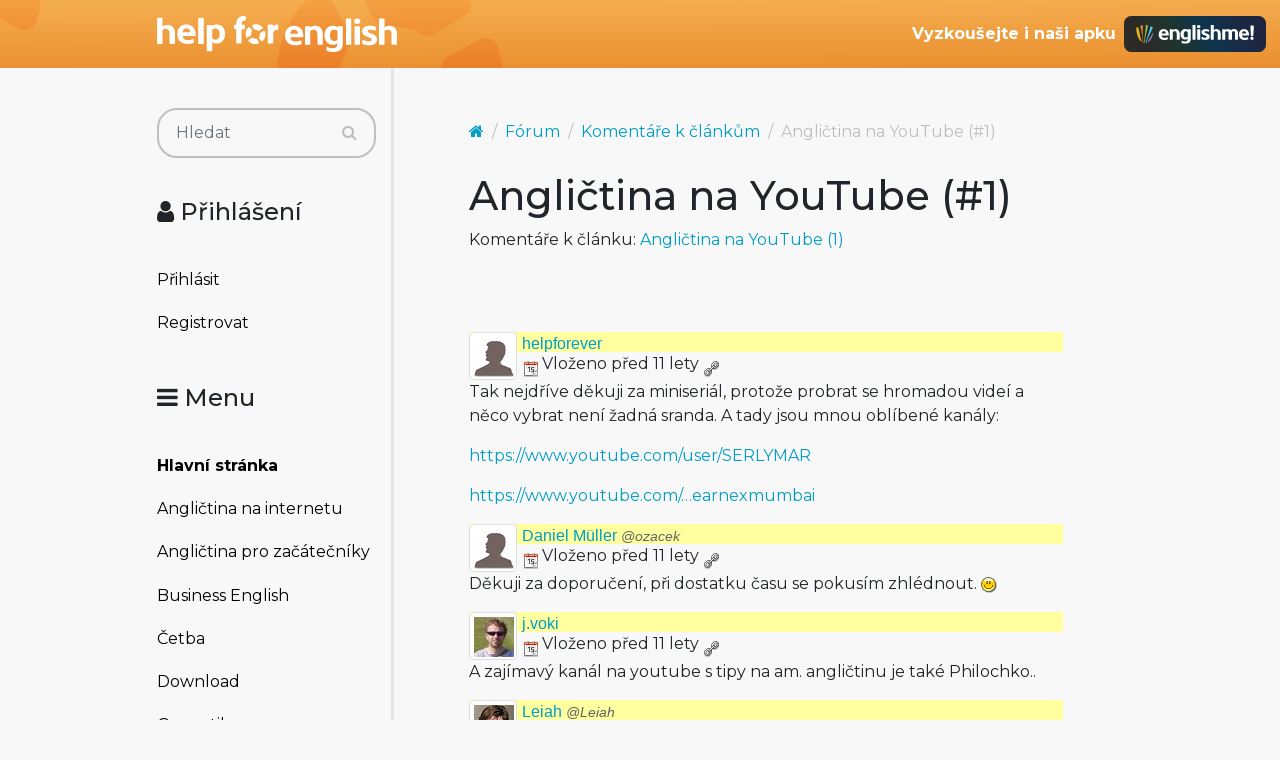

--- FILE ---
content_type: text/html; charset=utf-8
request_url: https://www.helpforenglish.cz/forum/thread/18355-anglictina-na-youtube-1
body_size: 4962
content:
<!DOCTYPE html>
<html>
<head>
    <meta http-equiv="Content-Type" content="text/html; charset=utf-8">
    <meta name="description"
          content="">
    <meta name="keywords"
          content=" angličtina, English, esl, efl, elt, gramatika, testy, výslovnost, slovní zásoba, recenze, tipy, pro učitele, zábava, zjednodušená četba">
    <meta name="viewport" content="width=device-width, initial-scale=1.0">
    <title>Angličtina na YouTube (#1) - Help for English - Angličtina na internetu zdarma</title>
    <link rel="alternate" type="application/rss+xml" title="RSS kanál novinek na webu" href="/rss">

    <link rel="shortcut icon" href="/images/english/icon-32.ico" type="image/x-icon" sizes="32x32">
    <link rel="shortcut icon" href="/images/english/icon-192.png" type="image/png" sizes='192x192'>
    <link rel="shortcut icon" href="/images/english/icon-180.png" type="image/png" sizes='180x180'>
    <link rel="shortcut icon" href="/images/english/icon-512.png" type="image/png" sizes='512x512'>
    <link rel="apple-touch-icon" href="/images/english/icon-180.png">
    <link rel="icon" href="/images/english/icon.svg" type="image/svg+xml">

    <link rel="preconnect" href="https://fonts.googleapis.com">
    <link rel="preconnect" href="https://fonts.gstatic.com" crossorigin>
    <link href="https://fonts.googleapis.com/css2?family=Montserrat:ital,wght@0,100..900;1,100..900&display=swap" rel="stylesheet">

    <meta name="robots" content="follow,index">


<!-- Structured data -->
<script type="application/ld+json">
{
  "@context": "http://schema.org",
  "@type": "Organization",
  "name": "Help for English - Angličtina na internetu zdarma"
  "url": "https://www.helpforenglish.cz/",
  "sameAs": [
    "https://www.facebook.com/helpforenglish",
    "https://twitter.com/HelpForEnglish"
  ]
}

</script>
    
    

<!-- Google Tag Manager -->
<script>
    (function(w,d,s,l,i){ w[l]=w[l]||[];w[l].push({'gtm.start':
            new Date().getTime(),event:'gtm.js'});
            var f=d.getElementsByTagName(s)[0],j=d.createElement(s),dl=l!='dataLayer'?'&l='+l:'';
            j.async=true;j.src='https://www.googletagmanager.com/gtm.js?id='+i+dl;
            f.parentNode.insertBefore(j,f);
    })(window,document,'script','dataLayer',"GTM-C2NG");

</script>
<!-- End Google Tag Manager -->
<link rel="stylesheet" type="text/css" href="/webtemp/cssloader-e54cd3d4d518-index.css?1763209879">
</head>

<body
        data-user-pronunciation-variety="br"
>

<div style="clear: both"></div>
<header style="overflow: no-display;">

    <div class="container d-flex justify-content-between h-100">
        <a href="/">
            <span class="logo"></span>
        </a>

        <button class="btn btn-primary d-md-none float-right" id="btn-menu">
            <i class="fa fa-bars"></i> Menu
        </button>

        <a href="https://www.englishme.cz/?utm_source=helpforenglish&utm_medium=banner&utm_campaign=hfe_minibanner" class="em-logo align-items-center d-none d-md-flex">
            <div class="pr-2 d-none d-xl-block">Vyzkoušejte i naši apku</div>
            <div class="em-logo-2"></div>
        </a>

    </div>

</header>

<div class="container container-main">

    <div class="row row-main">

        <div class="col-md-3 col-menu d-none d-md-block d-print-none" id="collapseExample">

            <div class="englishme-header-info">
                <a href="https://www.englishme.cz/?utm_source=helpforenglish&utm_medium=banner&utm_campaign=hfe_minibanner"
                   title="Aplikace pro výuku angličtiny od autorů Help for English!">
                    <img src="/files/3-banner-englishme.png" alt="EnglishMe.cz">
                </a>
            </div>

            <form class="search" action="/forum/thread/18355-anglictina-na-youtube-1" method="post" id="frm-searchForm">
                <div class="input-group">
                    <input type="text" class="form-control" name="search" size="10" tabindex="1" placeholder="Hledat" id="frm-searchForm-search">
                    <span class="input-group-append">
                        <button type="submit" name="save" class="btn btn-primary" value="Vyhledat">
                            <i class="fa fa-search"></i>
                        </button>
                    </span>
                </div>


<input type="hidden" name="_do" value="searchForm-submit"><!--[if IE]><input type=IEbug disabled style="display:none"><![endif]-->
            </form>


    <h4><i class="fa fa-user"></i> Přihlášení</h4>
    <ul class="nav flex-column">
        <li class="nav-item"><a href="/sign/in" class="nav-link">Přihlásit</a></li>
        <li class="nav-item"><a href="/user/registration" class="nav-link">Registrovat</a></li>
    </ul>

            <h4><i class="fa fa-bars"></i> Menu</h4>
            <ul class="nav flex-column">
                <li class="nav-item">
                    <a class="nav-link" href="/">
                        <strong>Hlavní stránka</strong>
                    </a>
                </li>
                    <li class="nav-item">
                        <a class="nav-link" href="/anglictina-na-internetu">Angličtina na internetu</a>
                    </li>
                    <li class="nav-item">
                        <a class="nav-link" href="/anglictina-pro-zacatecniky">Angličtina pro začátečníky</a>
                    </li>
                    <li class="nav-item">
                        <a class="nav-link" href="/business-english">Business English</a>
                    </li>
                    <li class="nav-item">
                        <a class="nav-link" href="/cetba">Četba</a>
                    </li>
                    <li class="nav-item">
                        <a class="nav-link" href="/download">Download</a>
                    </li>
                    <li class="nav-item">
                        <a class="nav-link" href="/gramatika">Gramatika</a>
                    </li>
                    <li class="nav-item">
                        <a class="nav-link" href="/christmas">Christmas</a>
                    </li>
                    <li class="nav-item">
                        <a class="nav-link" href="/informace-a-ruzne">Informace a různé</a>
                    </li>
                    <li class="nav-item">
                        <a class="nav-link" href="/mluveni">Mluvení</a>
                    </li>
                    <li class="nav-item">
                        <a class="nav-link" href="/psani">Psaní</a>
                    </li>
                    <li class="nav-item">
                        <a class="nav-link" href="/realie">Reálie</a>
                    </li>
                    <li class="nav-item">
                        <a class="nav-link" href="/recenze">Recenze</a>
                    </li>
                    <li class="nav-item">
                        <a class="nav-link" href="/slovni-zasoba">Slovní zásoba</a>
                    </li>
                    <li class="nav-item">
                        <a class="nav-link" href="/slovnik">Slovník</a>
                    </li>
                    <li class="nav-item">
                        <a class="nav-link" href="/testy">Testy</a>
                    </li>
                    <li class="nav-item">
                        <a class="nav-link" href="/tipy-a-triky">Tipy a Triky</a>
                    </li>
                    <li class="nav-item">
                        <a class="nav-link" href="/vyslovnost">Výslovnost</a>
                    </li>
                    <li class="nav-item">
                        <a class="nav-link" href="/zabava">Zábava</a>
                    </li>
                    <li class="nav-item">
                        <a class="nav-link" href="/zkousky-a-certifikaty">Zkoušky a certifikáty</a>
                    </li>
                <li class="nav-item">
                    <a href="/forum" class="nav-link">
                        <strong>Diskuzní fórum</strong>
                    </a>
                </li>

            </ul>

            <hr>

<p style="text-align: center; margin-bottom: 21px;"><strong>Partneři
stránek</strong></p>

<div title="Anglické učebnice a beletrie s 15 % slevou"
style="text-align:center"><a target="_blank"
href="http://www.englishbooks.cz/"><img src="/files/englishbooksnew.jpg"
alt="Anglické učebnice a beletrie s 15 % slevou"></a></div>

<div><br>
</div>

<div style="text-align: center;"><a id="advertising_alternating"
style="display:none;"><img
src="[data-uri]"></a>
	<div><br>
	<br>
</div>

	<hr>

	<p style="text-align:center"><strong>Najdete nás také na:</strong></p>

	<div><a href="https://www.instagram.com/englishme_cz/"><img
	src="/files/3-inst.png" alt="Instagram"></a> <a
	href="https://www.facebook.com/pages/Help-for-English/177984152240425"><img
	src="/files/fb_logo_small.gif" alt="Facebook"></a> <a
	href="https://www.tiktok.com/&#64;englishme_cz"><img src="/files/3-tiktok-1.png"
	alt="TikTok"></a> <a href="https://www.youtube.com/&#64;englishme_cz"><img
	src="/files/3-youtube-1.png" alt="YouTube"></a> <a
	href="https://cz.pinterest.com/englishme_cz/_created/"><img
	src="/files/3-pin.png" alt="Pinterest"></a></div>

	<div><br>
	<br>
</div>
</div>


            


        </div>
        <div class="col-md-9 col-content">
<div id="snippet--flash_messages"></div>
<nav class="breadcrumb">
    <a href="/" class="breadcrumb-item"><i class="fa fa-home"></i></a>
    <a class="breadcrumb-item" href="/forum/">Fórum</a>
    <a class="breadcrumb-item" href="/forum/category/11-komentare-k-clankum">Komentáře k článkům</a>
    <span class="breadcrumb-item active">Angličtina na YouTube (#1)</span>
</nav>

<h1>Angličtina na YouTube (#1)</h1>

    <p>Komentáře k článku:
        <a href="/article/2014081701-anglictina-na-youtube-1">Angličtina na YouTube (1)</a></p>




<div class="btn-group">
</div>

<p>&nbsp;</p>



<div id="snippet--cover_snippet">    <div class="container1">
            <div class="post" id="393896">
<div>
    <div class="header-avatar thumbnail">
        <a href="/profile/49306-helpforever">
                <img src="/files/users/sna.gif" alt="Defaultní ikona uživatele" style="display:inline;">
        </a>

    </div>
    <div class="aut-nadpis">
		<span>
			<a href="/profile/49306-helpforever">

                    helpforever
			</a>
		</span>


        <span>


		</span>
    </div>
</div>

                <div class="top-bar">
                    <div class="post-date-bar">
                        <img src="/images/ico_s/date.png" alt="vloženo" title="26. 8. 2014 18:30" class="help-cursor"> Vloženo před 11 lety
                        <a title="Trvalý odkaz" class="link-icon" href="/forum/post/default/393896"><img src="/images/ico_s/link.png" alt="Odkaz na příspěvek"></a>
                    </div>
                    <div class="post-buttons">
                    </div>
                </div>
                <div class="post-text">
                    <div id="text-393896">
<p>Tak nejdříve děkuji za miniseriál, protože probrat se hromadou videí a
něco vybrat není žadná sranda. A tady jsou mnou oblíbené kanály:</p>

<p><a
href="https://www.youtube.com/user/SERLYMAR">https://www.youtube.com/user/SERLYMAR</a></p>

<p><a
href="https://www.youtube.com/user/learnexmumbai">https://www.youtube.com/…earnexmumbai</a></p>
</div>
                </div>
            </div>
            <div class="post" id="393897">
<div>
    <div class="header-avatar thumbnail">
        <a href="/profile/82321-ozacek">
                <img src="/files/users/sna.gif" alt="Defaultní ikona uživatele" style="display:inline;">
        </a>

    </div>
    <div class="aut-nadpis">
		<span>
			<a href="/profile/82321-ozacek">

                    Daniel Müller <em><span class="category-decription">@ozacek</span></em>
			</a>
		</span>


        <span>


		</span>
    </div>
</div>

                <div class="top-bar">
                    <div class="post-date-bar">
                        <img src="/images/ico_s/date.png" alt="vloženo" title="26. 8. 2014 18:33" class="help-cursor"> Vloženo před 11 lety
                        <a title="Trvalý odkaz" class="link-icon" href="/forum/post/default/393897"><img src="/images/ico_s/link.png" alt="Odkaz na příspěvek"></a>
                    </div>
                    <div class="post-buttons">
                    </div>
                </div>
                <div class="post-text">
                    <div id="text-393897">
<p>Děkuji za doporučení, při dostatku času se pokusím zhlédnout. <img
src="/images/texyla/emoticons/texy/smile.png" alt=":-)" /></p>
</div>
                </div>
            </div>
            <div class="post" id="393899">
<div>
    <div class="header-avatar thumbnail">
        <a href="/profile/58031-j-voki">

                <img src="/files/users/58031.png" alt="Ikona uživatele" style="display:inline;">
        </a>

    </div>
    <div class="aut-nadpis">
		<span>
			<a href="/profile/58031-j-voki">

                    j.voki
			</a>
		</span>


        <span>


		</span>
    </div>
</div>

                <div class="top-bar">
                    <div class="post-date-bar">
                        <img src="/images/ico_s/date.png" alt="vloženo" title="26. 8. 2014 19:05" class="help-cursor"> Vloženo před 11 lety
                        <a title="Trvalý odkaz" class="link-icon" href="/forum/post/default/393899"><img src="/images/ico_s/link.png" alt="Odkaz na příspěvek"></a>
                    </div>
                    <div class="post-buttons">
                    </div>
                </div>
                <div class="post-text">
                    <div id="text-393899">
<p>A zajímavý kanál na youtube s tipy na am. angličtinu je také
Philochko..</p>
</div>
                </div>
            </div>
            <div class="post" id="393900">
<div>
    <div class="header-avatar thumbnail">
        <a href="/profile/44115-leiah">

                <img src="/files/users/44115.png" alt="Ikona uživatele" style="display:inline;">
        </a>

    </div>
    <div class="aut-nadpis">
		<span>
			<a href="/profile/44115-leiah">

                    Leiah <em><span class="category-decription">@Leiah</span></em>
			</a>
		</span>


        <span>


		</span>
    </div>
</div>

                <div class="top-bar">
                    <div class="post-date-bar">
                        <img src="/images/ico_s/date.png" alt="vloženo" title="26. 8. 2014 19:08" class="help-cursor"> Vloženo před 11 lety
                        <a title="Trvalý odkaz" class="link-icon" href="/forum/post/default/393900"><img src="/images/ico_s/link.png" alt="Odkaz na příspěvek"></a>
                    </div>
                    <div class="post-buttons">
                    </div>
                </div>
                <div class="post-text">
                    <div id="text-393900">
<p>Díky za skvělý článek. Já jsem si (stejně jako helpforever výše)
oblíbila videa Let´s Talk <a
href="https://www.youtube.com/user/learnexmumbai">https://www.youtube.com/…earnexmumbai</a>
nejzábavnější mě přijdou ta s Niharikou.</p>
</div>
                </div>
            </div>
            <div class="post" id="393913">
<div>
    <div class="header-avatar thumbnail">
        <a href="/profile/99525-beberka">
                <img src="/files/users/sna.gif" alt="Defaultní ikona uživatele" style="display:inline;">
        </a>

    </div>
    <div class="aut-nadpis">
		<span>
			<a href="/profile/99525-beberka">

                    beberka
			</a>
		</span>


        <span>


		</span>
    </div>
</div>

                <div class="top-bar">
                    <div class="post-date-bar">
                        <img src="/images/ico_s/date.png" alt="vloženo" title="27. 8. 2014 07:00" class="help-cursor"> Vloženo před 11 lety
                        <a title="Trvalý odkaz" class="link-icon" href="/forum/post/default/393913"><img src="/images/ico_s/link.png" alt="Odkaz na příspěvek"></a>
                    </div>
                    <div class="post-buttons">
                    </div>
                </div>
                <div class="post-text">
                    <div id="text-393913">
<p>Mně se líbil australský Living English <a
href="https://www.youtube.com/playlist?list=PL0A00C7530C185317">https://www.youtube.com/playlist?…</a>.</p>
</div>
                </div>
            </div>
            <div class="post" id="393996">
<div>
    <div class="header-avatar thumbnail">
        <a href="/profile/68322-sheemas">
                <img src="/files/users/sna.gif" alt="Defaultní ikona uživatele" style="display:inline;">
        </a>

    </div>
    <div class="aut-nadpis">
		<span>
			<a href="/profile/68322-sheemas">

                    sheemas
			</a>
		</span>


        <span>


		</span>
    </div>
</div>

                <div class="top-bar">
                    <div class="post-date-bar">
                        <img src="/images/ico_s/date.png" alt="vloženo" title="31. 8. 2014 10:59" class="help-cursor"> Vloženo před 11 lety
                        <a title="Trvalý odkaz" class="link-icon" href="/forum/post/default/393996"><img src="/images/ico_s/link.png" alt="Odkaz na příspěvek"></a>
                    </div>
                    <div class="post-buttons">
                    </div>
                </div>
                <div class="post-text">
                    <div id="text-393996">
<p>Děkuji za článek, určitě některé stránky v budoucnu navštívím a
budu sledovat. <img src="/images/texyla/emoticons/texy/thumb_up.png"
alt="(thu)" /></p>
</div>
                </div>
            </div>
            <div class="post" id="399522">
<div>
    <div class="header-avatar thumbnail">
        <a href="/profile/41173-giftman">
                <img src="/files/users/sna.gif" alt="Defaultní ikona uživatele" style="display:inline;">
        </a>

    </div>
    <div class="aut-nadpis">
		<span>
			<a href="/profile/41173-giftman">

                    giftman
			</a>
		</span>


        <span>


		</span>
    </div>
</div>

                <div class="top-bar">
                    <div class="post-date-bar">
                        <img src="/images/ico_s/date.png" alt="vloženo" title="8. 3. 2015 10:20" class="help-cursor"> Vloženo před 11 lety
                        <a title="Trvalý odkaz" class="link-icon" href="/forum/post/default/399522"><img src="/images/ico_s/link.png" alt="Odkaz na příspěvek"></a>
                    </div>
                    <div class="post-buttons">
                    </div>
                </div>
                <div class="post-text">
                    <div id="text-399522">
<p>Také se připojuji k vyjádření díků za toto komunikační youtube
pomoc. Skvělé.</p>
</div>
                </div>
            </div>
            <div class="post" id="415229">
<div>
    <div class="header-avatar thumbnail">
        <a href="/profile/92130-hannelle">
                <img src="/files/users/sna.gif" alt="Defaultní ikona uživatele" style="display:inline;">
        </a>

    </div>
    <div class="aut-nadpis">
		<span>
			<a href="/profile/92130-hannelle">

                    Hannelle
			</a>
		</span>


        <span>


		</span>
    </div>
</div>

                <div class="top-bar">
                    <div class="post-date-bar">
                        <img src="/images/ico_s/date.png" alt="vloženo" title="29. 5. 2017 18:52" class="help-cursor"> Vloženo před 9 lety
                        <a title="Trvalý odkaz" class="link-icon" href="/forum/post/default/415229"><img src="/images/ico_s/link.png" alt="Odkaz na příspěvek"></a>
                    </div>
                    <div class="post-buttons">
                    </div>
                </div>
                <div class="post-text">
                    <div id="text-415229"><p>Australská angličtina: <a
href="https://www.youtube.com/playlist?list=PL0A00C7530C185317">https://www.youtube.com/playlist?…</a></p>
</div>
                </div>
            </div>
    </div>

<p>&nbsp;</p>



</div>


<div style="clear: both; padding-top: 10px;">
        <p>
            Příspěvky mohou přidávat pouze přihlášení uživatelé. Pokud máte účet můžete se
            <a href="/sign/in">přihlásit</a>.
        </p>
</div>

<div class="info-bottom">
<p>Příspěvky v diskusi jsou majetkem jejich autorů. Provozovatel webových stránek Help For English za ně nenese zodpovědnost.</p></div> 		

        </div>
    </div>


</div>


<footer>

    <p>Copyright 2005–2026 <a target="_blank"
href="https://www.englishme.cz/homepage/contact">Vitware s.r.o.</a> | ISSN
1803–8298<br>
<a target="_blank"
href="https://www.helpforenglish.cz/article/2007011901-podminky-uzivani">Podmínky
užívání</a> | <a target="_blank"
href="https://www.helpforenglish.cz/article/2018021002-ochrana-osobnich-udaju">Ochrana
osobních údajů</a></p>



</footer>

<div class="popover" id="dictionary" style="display:none">
    <button type="button" class="close mr-2 mt-1" aria-label="Close">
        <span aria-hidden="true">&times;</span>
    </button>
    <h3 class="popover-header">
        Vyhledávání ve slovníčku
    </h3>

    <div class="popover-body">
<div id="snippet-dictionary-words">        <strong>Slovíčko nebylo nalezeno</strong>
</div>
    </div>
</div>

<script async defer type="text/javascript" src="https://www.google.com/recaptcha/api.js?render=explicit"></script>
<script async defer type="text/javascript" src="/webtemp/jsloader-3fc9ea760bfc.js?1763209879"></script>


<!-- File path: /data/www/releases/helpforenglish-2025-11-15- - 13-31-13-cllt/temp/cache/latte PHP v. 8.2.14-->
</body>
</html>
